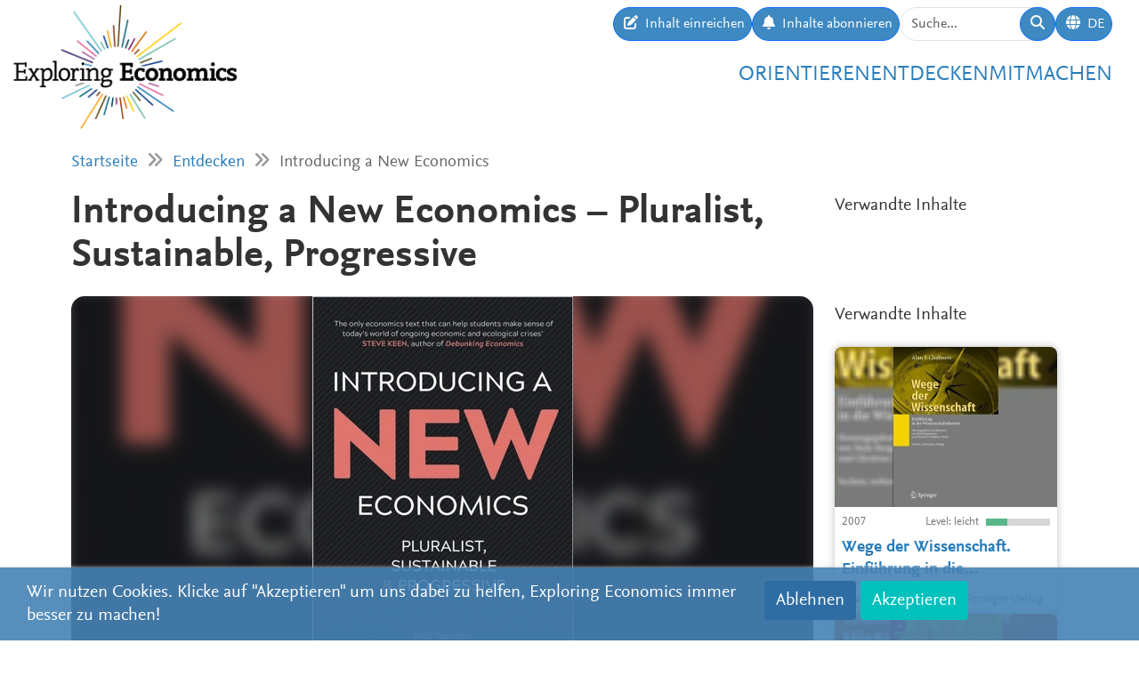

--- FILE ---
content_type: text/html; charset=utf-8
request_url: https://www.exploring-economics.org/de/studieren/buecher/introducing-a-new-economics/
body_size: 7888
content:
<!DOCTYPE html>
<html lang="de">
<head>
    <meta charset="utf-8">
    <meta http-equiv="X-UA-Compatible" content="IE=edge">
    <meta name="viewport" content="width=device-width, initial-scale=1, maximum-scale=1">
    <title>Introducing a New Economics | Exploring Economics</title>
    
    <meta property="og:url" content="https://www.exploring-economics.org/de/studieren/buecher/introducing-a-new-economics/"/><meta property="og:type" content="article"/><meta property="og:title" content="Introducing a New Economics | Exploring Economics"/><meta property="og:description" content="This fresh and unique textbook provides students and general readers with an introduction to economics from a new and much needed perspective, characterised by its uniquely pluralist, sustainable, progressive and global approach. 
Unlike traditional textbooks, Introducing a New Economics contains the key concepts of pluralism, sustainability and justice. It provides students with the central questions covered by economics including resources, work, employment, poverty, inequality, power, capital, markets, money, debt and value."/><meta property="og:image" content="https://www.exploring-economics.org/media/literature/book/introducing-a-new-economics_fSKqJBX.jpg"/>

    <meta name="theme-color" content="#ffffff">
    <link rel="icon" type="image/png" href="/static/images/favicons/icon.png">
    <link rel="manifest" href="/static/images/favicons/manifest.json">
    
    
    <link rel="canonical" href="https://www.exploring-economics.org/en/study/books/introducing-a-new-economics/"/>

    <link rel="stylesheet" href="/static/CACHE/css/output.823d30f4a3e1.css" type="text/css">

    
        <script>
            var _paq = window._paq = window._paq || [];
            _paq.push(['disableCookies']);
            _paq.push(['trackPageView']);
            _paq.push(['enableLinkTracking']);
            (function () {
                var u = "https://exploring-economics.matomo.cloud/";
                _paq.push(['setTrackerUrl', u + 'matomo.php']);
                _paq.push(['setSiteId', '1']);
                _paq.push(['enableHeartBeatTimer']);
                var d = document, g = d.createElement('script'), s = d.getElementsByTagName('script')[0];
                g.async = true;
                g.src = '//cdn.matomo.cloud/exploring-economics.matomo.cloud/matomo.js';
                s.parentNode.insertBefore(g, s);
            })();
        </script>
    
</head>
<body class="literature">

<div id="wrapper">
    <header>
        
    

<div id="navbar" class="d-none d-lg-block">
    <div class="d-flex w-100 justify-content-between">
        <div id="navbar-left">
            <a href="/" class="logo">
                <img src="/static/images/exploring_economics.png" height="32">
            </a>
        </div>

        <div id="navbar-right" class="d-flex">
            <div id="user-tools" class="d-flex gap-2">
                <a href="/de/mitmachen/einreichen/" class="btn btn-primary submit-content">
                    <i class="fa fa-edit"></i>
                    <span>Inhalt einreichen</span>
                </a>

                <a href="/de/registrieren/updates/" class="btn btn-primary subscribe-content">
                    <i class="fa fa-bell"></i>
                    <span>Inhalte abonnieren </span>
                </a>

                <form method="get" action="/de/search/" id="header-search-form">
                    <div class="input-group">
                        <input type="text" class="form-control" name="q" placeholder="Suche..."
                               id="Q">

                        <button type="submit" class="btn btn-primary">
                            <i class="fa fa-search"></i>
                        </button>
                    </div>
                </form>

                
<div class="dropdown" id="languageDropdown">
    <a class="btn btn-primary" id="dropdownMenuLanguage" data-bs-toggle="dropdown">
        <i class="language-globe fa fa-globe"></i>
        <span class="language-current">DE</span>
    </a>
    <ul class="dropdown-menu pull-right" role="menu" aria-labelledby="dropdownMenuLanguage">
        
            <li><a class="dropdown-item" href="/de/studieren/buecher/introducing-a-new-economics/">Deutsch</a></li>
        
            <li><a class="dropdown-item" href="/en/study/books/introducing-a-new-economics/">English</a></li>
        
            <li><a class="dropdown-item" href="/es/estudio/libros/introducing-a-new-economics/">Español</a></li>
        
            <li><a class="dropdown-item" href="/fr/etude/livres/introducing-a-new-economics/">Français</a></li>
        
            <li><a class="dropdown-item" href="/pl/study/books/introducing-a-new-economics/">Polski</a></li>
        
    </ul>
</div>


                
                    
                

                
            </div>

            <div id="main-menu">
                <div class="d-flex gap-3 fs-4 justify-content-end">
    
        <a href="/de/orientieren/">Orientieren</a>
    
        <a href="/de/entdecken/">Entdecken</a>
    
        <a href="/de/mitmachen/">Mitmachen</a>
    
</div>
            </div>
        </div>
    </div>
</div>

<div id="navbar-mobile" class="d-lg-none">
    <div id="navbar-mobile-header" class="d-flex justify-content-between py-3 px-2 border-bottom">
        <a href="/">
            <img src="/static/images/exploring_economics.png" width="200">
        </a>

        <a href="javascript:void(0);" class="bars" onclick="navbarMobileToggle()">
            <i class="fa fa-bars"></i>
        </a>
    </div>

    <div id="navbar-mobile-collapse">
        <div class="py-3 px-2 border-bottom">
            <div class="d-flex justify-content-between">
                <div data-bs-toggle="tooltip" data-bs-placement="bottom"
                     data-bs-title="Inhalt einreichen">
                    <a href="/de/mitmachen/einreichen/"
                       class="btn btn-primary btn-sm submit-content">
                        <i class="fa fa-edit"></i>
                    </a>
                </div>

                <div data-bs-title="Inhalte abonnieren " data-bs-toggle="tooltip"
                     data-bs-placement="bottom">
                    <a href="/de/registrieren/updates/"
                       class="btn btn-primary btn-sm subscribe-updates">
                        <i class="fa fa-bell"></i>
                    </a>
                </div>

                <div>
                    <a href="/de/search/" class="btn btn-primary btn-sm">
                        <i class="fa fa-search"></i>
                    </a>
                </div>

                <div>
                    
<div class="dropdown" id="languageDropdown">
    <a class="btn btn-primary btn-sm" id="dropdownMenuLanguage" data-bs-toggle="dropdown">
        <i class="language-globe fa fa-globe"></i>
        <span class="language-current">DE</span>
    </a>
    <ul class="dropdown-menu pull-right" role="menu" aria-labelledby="dropdownMenuLanguage">
        
            <li><a class="dropdown-item" href="/de/studieren/buecher/introducing-a-new-economics/">Deutsch</a></li>
        
            <li><a class="dropdown-item" href="/en/study/books/introducing-a-new-economics/">English</a></li>
        
            <li><a class="dropdown-item" href="/es/estudio/libros/introducing-a-new-economics/">Español</a></li>
        
            <li><a class="dropdown-item" href="/fr/etude/livres/introducing-a-new-economics/">Français</a></li>
        
            <li><a class="dropdown-item" href="/pl/study/books/introducing-a-new-economics/">Polski</a></li>
        
    </ul>
</div>

                </div>

                
            </div>
        </div>

        <div class="py-3 px-2 border-bottom">
            <div class="d-flex gap-3 fs-4 justify-content-between">
    
        <a href="/de/orientieren/">Orientieren</a>
    
        <a href="/de/entdecken/">Entdecken</a>
    
        <a href="/de/mitmachen/">Mitmachen</a>
    
</div>
        </div>
    </div>
</div>

    </header>

    <main>
        
    <div class="hidden-print">
        

        <div id="dynamic-forms"></div>
    </div>

        
            <div class="container hidden-print">
                <div id="breadcrumbs">
                    <a href="/de/">Startseite</a>
                    
    <i class="fa fa-angle-double-right"></i>
    <a href="/de/entdecken/">Entdecken</a>
    <i class="fa fa-angle-double-right"></i>
    Introducing a New Economics

                </div>
            </div>
        

        
    <div class="container">
        <div class="row content-detail-header">
            <div class="col-md-8 col-lg-9">
                <h1>Introducing a New Economics – Pluralist, Sustainable, Progressive</h1>
            </div>
            <div class="sidebar hidden-xs hidden-sm col-md-4 col-lg-3">
                <h3>Verwandte Inhalte</h3>
            </div>
        </div>

        <div class="row">
            <div class="col-md-8 col-lg-9">

                <div class="content-detail">
                    
                        <div class="cover">
                            <div class="cover-bg"
                                 style="background-image: url(/media/versions/t_1000_1000/literature/book/introducing-a-new-economics_fskqjbx.webp);"></div>
                            <img src="/media/versions/t_450_450/literature/book/introducing-a-new-economics_fskqjbx.webp" style="max-height: 450px;" alt="Introducing a New Economics">
                            
                        </div>
                    

                    <div class="content-detail-body">
                        <div class="row">
                            <div class="col-md-8">
                                <div id="author">
                                    <strong>Jack Reardon, Maria Alejandra Caporale Madi, and Molly Scott Cato</strong><br>
                                    
                                        Pluto Press,
                                    
                                    2015
                                </div>
                            </div>
                            <div class="col-md-4 difficulty-container">
                                <div class="difficulty difficulty-beginner">
                                    Level:
                                    leicht
                                </div>
                            </div>
                        </div>

                        <div class="row">
                            
                                <div class="col-md-6">

                                    <a class="btn btn-primary btn-block" href="https://www.worldcat.org/search?q=9780745334882" target="_blank">
                                        
                                            <i class="fa fa-search"></i>
                                        
                                        In Bibliothek finden
                                    </a>
                                </div>
                            
                                <div class="col-md-6">

                                    <a class="btn btn-primary btn-block" href="https://www.plutobooks.com/9780745334882/introducing-a-new-economics/" target="_blank">
                                        
                                            <i class="fa fa-"></i>
                                        
                                        Go to publisher
                                    </a>
                                </div>
                            
                        </div>

                        
                            <div class="content-detail-meta">
                                <img src="/static/images/ico-books@2x.png">
                                <table>
                                    <tr>
                                        <th>
                                            Perspective:
                                        </th>
                                        <td>
                                            
                                                <a href="">Ecological Economics</a>,
                                            
                                            
                                                <a href="">Institutionalist Economics</a>,
                                            
                                            
                                                <a href="">Marxian Political Economy</a>,
                                            
                                            
                                                <a href="">Neoclassical Economics</a>,
                                            
                                            
                                                <a href="">Other</a>,
                                            
                                            
                                                <a href="">Post-Keynesian Economics</a>
                                            
                                        </td>
                                    </tr>
                                    <tr>
                                        <th>Topic:</th>
                                        <td>
                                            
                                                (De-)growth,
                                            
                                                Criticism of Capitalism,
                                            
                                                Economic History,
                                            
                                                Globalization &amp; International Economic Relations,
                                            
                                                Inequality &amp; Class,
                                            
                                                Institutions, Governments &amp; Policy,
                                            
                                                Labour &amp; Care,
                                            
                                                Macroeconomics,
                                            
                                                Microeconomics &amp; Markets,
                                            
                                                Money &amp; Debt,
                                            
                                                North-South Relations &amp; Development,
                                            
                                                Reflection of Economics,
                                            
                                                Resources, Environment &amp; Climate,
                                            
                                                Social movements &amp; Transformation
                                            
                                        </td>
                                    </tr>
                                    <tr>
                                        <th>page count:</th>
                                        <td>
                                            288 pages
                                        </td>
                                    </tr>
                                    
                                        <tr>
                                            <th>ISBN:</th>
                                            <td>9780745334882</td>
                                        </tr>
                                    
                                </table>
                            </div>

                            
                                <h2>Blurb</h2>
                                The book also addresses important and timely issues such as the challenges to firms and industries, economic democracy, the business cycle and financial crises. Viewing economics from a global perspective, the three authors provide a rich and authentic international perspective, as they are based on three separate continents and are leading authorities in their fields. Introducing a New Economics is fundamentally an economics textbook for the 21st century.
                            

                            
                                <h2>Book summary</h2>
                                <p>This book includes everything you need to get an overall good grasp of economics with critical insight. The authors also include perspectives from all strands of economics.</p>
                            

                            
                                <h3>Comment from our editors:</h3>
                                <p>This textbook is an excellent resource for students, providing simple, yet critical insight into the most pressing issues of our time and the theories that lie behind them.</p>
                            
                        
                    
                        


    
        <div id="content-detail-editors">
            
                <h3>This material has been suggested and edited by:</h3>
            
            <div class="content-detail-editors">
                
                    
<a class="editor-link" href="/de/accounts/profile/5f3a9e2f-e899-4536-8bd1-a93267d1fa8e/">
    <span class="image" style="background-image: url(/media/versions/t_200_200/accounts/userprofile/52769389_2317691258510359_121123356262006784_n_1.webp);"></span>
    <span class="name">
        Kristin Dilani Nadarajah
    </span>
</a>

                
            </div>
        </div>
    


                        
<div id="content-detail-tags">
    
        <strong>Tags:</strong>
    

    
        <a class="tag" href="/de/search/?q=tag%3AAlternatives to GDP">Alternatives to GDP</a>
        |
    
        <a class="tag" href="/de/search/?q=tag%3ABuen Vivir">Buen Vivir</a>
        |
    
        <a class="tag" href="/de/search/?q=tag%3Adevelopment">development</a>
        |
    
        <a class="tag" href="/de/search/?q=tag%3Aeconomic theory">economic theory</a>
        |
    
        <a class="tag" href="/de/search/?q=tag%3Afinance">finance</a>
        |
    
        <a class="tag" href="/de/search/?q=tag%3Agrowth">growth</a>
        |
    
        <a class="tag" href="/de/search/?q=tag%3Ajustice">justice</a>
        |
    
        <a class="tag" href="/de/search/?q=tag%3Alabour">labour</a>
        |
    
        <a class="tag" href="/de/search/?q=tag%3Amainstream criticism">mainstream criticism</a>
        |
    
        <a class="tag" href="/de/search/?q=tag%3Amainstream critique">mainstream critique</a>
        |
    
        <a class="tag" href="/de/search/?q=tag%3Amarkets">markets</a>
        |
    
        <a class="tag" href="/de/search/?q=tag%3Aneoliberalism">neoliberalism</a>
        |
    
        <a class="tag" href="/de/search/?q=tag%3Apluralism">pluralism</a>
        |
    
        <a class="tag" href="/de/search/?q=tag%3Apower">power</a>
        |
    
        <a class="tag" href="/de/search/?q=tag%3Asocial ecological transformation">social ecological transformation</a>
        |
    
        <a class="tag" href="/de/search/?q=tag%3Asustainability">sustainability</a>
        
    
</div>
                        <div id="content-detail-share">
    <div class="shariff"
         data-url="https://www.exploring-economics.org/de/studieren/buecher/introducing-a-new-economics/"
         data-orientation="horizontal"
         data-services="[&quot;facebook&quot;,&quot;twitter&quot;,&quot;mail&quot;,&quot;whatsapp&quot;]"
         data-mail-url="mailto:"
         data-lang="en"
    ></div>
</div>
                    </div>
                </div>

            </div>

            <div class="col-md-4 col-lg-3 hidden-print">
                <div class="sidebar">
                    <div class="hidden-lg hidden-md">
                        <h3>Verwandte Inhalte</h3>
                    </div>

                    <div id="search-results">
                        
                            <a href="/de/studieren/buecher/wege-wissenschaft-einfuehrung-wissenschaftstheorie/" class="content-box">
    <div class="content-box-header" style="background-image: url(/media/versions/bt_500_360/literature/book/wege-der-wissenschaft-einfuhrung-in-die-wissenschaftstheorie.webp)">
        <div class="content-box-summary">
            Chalmers kritische Reflektion über wissenschaftstheoretische Schulen ist zu einem Standardwerk universitärer Lehre avanciert. Seine Popularität verdankt das Buch der Tatsache, daß es Chalmers gelingt, die komplexe Thematik in eine auch für Laien verständliche Form zu bringen und mit zahlreichen Beispielen zu illustrieren.
        </div>
    </div>

    <div class="content-box-meta">
        <div class="content-box-year">2007</div>
        <div class="content-box-level">
            
                <div class="difficulty difficulty-beginner">
                    Level: leicht
                </div>
            
        </div>
    </div>

    <div class="content-box-title">
        Wege der Wissenschaft. Einführung in die Wissenschaftstheorie
    </div>

    <div class="content-box-footer">
        <div class="content-box-author">
            Chalmers, Alan F.; Bergemann, Niels; Altstötter-Gleich, Christine
        </div>
        <div class="content-box-source">
            Springer-Verlag
        </div>
    </div>
</a>

                        
                            <a href="/de/studieren/buecher/make-capitalism-history/" class="content-box">
    <div class="content-box-header" style="background-image: url(/media/versions/bt_500_360/literature/book/make-capitalism-history_chvpywi.webp)">
        <div class="content-box-summary">
            This open access book presents an alternative to capitalism and state socialism through the modelling of a post-market and post-state utopia based on an upscaling of the commons, feminist political economy and democratic and council-based planning approaches.
        </div>
    </div>

    <div class="content-box-meta">
        <div class="content-box-year">2022</div>
        <div class="content-box-level">
            
                <div class="difficulty difficulty-beginner">
                    Level: leicht
                </div>
            
        </div>
    </div>

    <div class="content-box-title">
        Make Capitalism History
    </div>

    <div class="content-box-footer">
        <div class="content-box-author">
            Simon Sutterlütti, Stefan Meretz
        </div>
        <div class="content-box-source">
            Springer International Publishing
        </div>
    </div>
</a>

                        
                            <a href="/de/studieren/buecher/green-capitalism/" class="content-box">
    <div class="content-box-header" style="background-image: url(/media/versions/bt_500_360/literature/book/green-capitalism_avuksg7.webp)">
        <div class="content-box-summary">
            Smith contends that there is no possible solution to our global ecological crisis within the framework of any conceivable capitalism. The only alternative to market-driven planetary collapse is to transition to a largely planned, mostly publicly-owned economy based on production for need, on democratic governance and rough socio-economic equality, and on contraction and convergence between the global North and South.
        </div>
    </div>

    <div class="content-box-meta">
        <div class="content-box-year">2016</div>
        <div class="content-box-level">
            
                <div class="difficulty difficulty-advanced">
                    Level: mittel
                </div>
            
        </div>
    </div>

    <div class="content-box-title">
        Green Capitalism
    </div>

    <div class="content-box-footer">
        <div class="content-box-author">
            Richard Smith, World Economics Association
        </div>
        <div class="content-box-source">
            College Publications
        </div>
    </div>
</a>

                        
                            <a href="/de/studieren/buecher/finance-at-the-threshold/" class="content-box">
    <div class="content-box-header" style="background-image: url(/media/versions/bt_500_360/literature/book/finance-at-the-threshold.webp)">
        <div class="content-box-summary">
            Finance at the Threshold offers a unique perspective from an English economic and monetary historian. In it the author asks: Why did the banks stop lending to one another, and why now? Was it merely a matter of over-loose credit due to the relaxation of traditional prudence, or did global finance find itself at its limits?
        </div>
    </div>

    <div class="content-box-meta">
        <div class="content-box-year">2016</div>
        <div class="content-box-level">
            
                <div class="difficulty difficulty-advanced">
                    Level: mittel
                </div>
            
        </div>
    </div>

    <div class="content-box-title">
        Finance at the Threshold
    </div>

    <div class="content-box-footer">
        <div class="content-box-author">
            Budd, Christopher Houghton
        </div>
        <div class="content-box-source">
            Routledge
        </div>
    </div>
</a>

                        
                            <a href="/de/studieren/buecher/une-monnaie-ecologique/" class="content-box">
    <div class="content-box-header" style="background-image: url(/media/versions/bt_500_360/literature/book/une-monnaie-ecologique.webp)">
        <div class="content-box-summary">
            Et si la monnaie était la réponse aux problématiques et enjeux de la transition énergétique et écologique ?
        </div>
    </div>

    <div class="content-box-meta">
        <div class="content-box-year">2020</div>
        <div class="content-box-level">
            
                <div class="difficulty difficulty-beginner">
                    Level: leicht
                </div>
            
        </div>
    </div>

    <div class="content-box-title">
        Une monnaie écologique
    </div>

    <div class="content-box-footer">
        <div class="content-box-author">
            Nicolas Dufrêne et Alain Grandjean
        </div>
        <div class="content-box-source">
            Editions Odile Jacob
        </div>
    </div>
</a>

                        
                            <a href="/de/studieren/buecher/cafe-marx/" class="content-box">
    <div class="content-box-header" style="background-image: url(/media/versions/bt_500_360/literature/book/cafe-marx.webp)">
        <div class="content-box-summary">
            Philipp Lenhard erzählt auf einer breiten Quellengrundlage die Geschichte der Personen, Netzwerke, Ideen und Orte, die das Institut für Sozialforschung geprägt haben und ihrerseits von ihm geformt wurden. So wird anschaulich greifbar, warum die Frankfurter Schule wie keine zweite die großen intellektuellen Debatten des 20. Jahrhunderts bestimmt hat
        </div>
    </div>

    <div class="content-box-meta">
        <div class="content-box-year">2024</div>
        <div class="content-box-level">
            
                <div class="difficulty difficulty-beginner">
                    Level: leicht
                </div>
            
        </div>
    </div>

    <div class="content-box-title">
        Café Marx
    </div>

    <div class="content-box-footer">
        <div class="content-box-author">
            Philipp Lenhard
        </div>
        <div class="content-box-source">
            C.H. Beck
        </div>
    </div>
</a>

                        
                    </div>
                </div>
            </div>
        </div>
    </div>


        <div class="container hidden-print">
            
    
    <div class="box">
        <div class="card textblock" style="">
            <div class="card-header">
                <h2>Spenden</h2>
            </div>
            <div class="card-body">
                <p style="text-align: center;">Um sich weiterhin f&uuml;r Pluralismus und Vielfalt in der &Ouml;konomik einzusetzen, ben&ouml;tigt das <a href="https://www.plurale-oekonomik.de" target="_blank">Netzwerk Plurale&nbsp;&Ouml;konomik e.V.</a> Unterst&uuml;tzung von Leuten wie dir. Deshalb freuen wir uns sehr &uuml;ber eine einmalige oder dauerhafte Spende.</p>

<p style="text-align:center"><a class="btn btn-primary" href="https://www.plurale-oekonomik.de/spenden/" target="_blank"><span class="bs-icon-left glyphicon glyphicon-heart-empty"></span><span class="text"> Spenden</span></a></p>
            </div>
            
        </div>
    </div>

        </div>
    </main>

    <footer>
        <div class="container-fluid">
            <div class="row">
                <div class="col-lg-6 social">
                    <a href="https://www.facebook.com/PluraleOekonomik/" target="_blank" rel="nofollow">
                        <i class="fa-brands fa-facebook"></i>
                    </a>
                    <a href="https://twitter.com/pluralecon" target="_blank" rel="nofollow">
                        <i class="fa-brands fa-twitter"></i>
                    </a>
                    <a href="https://www.linkedin.com/company/exploring-economics/" target="_blank" rel="nofollow">
                        <i class="fa-brands fa-linkedin"></i>
                    </a>
                    <a href="https://www.instagram.com/exploringecon/" target="_blank" rel="nofollow">
                        <i class="fa-brands fa-square-instagram"></i>
                    </a>
                    <a href="https://www.exploring-economics.org/de/registrieren/updates/" target="_blank" rel="nofollow">
                        <i class="fa fa-envelope"></i>
                    </a>
                </div>
                <div class="col-lg-6">
                    <nav>
    
        <a href="/de/projekt/" class="">Über Uns</a>
        |
    
        <a href="/de/kontakt/" class="">Kontakt</a>
        |
    
        <a href="/de/datenschutz/" class="">Datenschutz</a>
        |
    
        <a href="/de/impressum/" class="">Impressum</a>
        |
    
        <a href="/auth/login/" class="">Anmelden</a>
        
    
</nav>
                </div>
            </div>
        </div>
    </footer>

    

    <div id="consent-analytics">
        <div class="row">
            <div class="col-lg-8">
                Wir nutzen Cookies. Klicke auf "Akzeptieren" um uns dabei zu helfen, Exploring Economics immer besser zu machen!
            </div>
            <div class="col-lg-4 text-right">
                <input type="hidden" name="csrfmiddlewaretoken" value="EvhdIdacJLRNaVvInXI66zAltwH4ccB8LlGqo9wCaUGiczQ5q2QHX15QPJ789IzK">
                <button class="btn" type="button"
                        id="consent-analytics-reject">Ablehnen</button>

                <button class="btn" type="button"
                        id="consent-analytics-accept">Akzeptieren</button>
            </div>
        </div>
    </div>


</div>
<script src="/static/CACHE/js/output.0e9a07507c95.js"></script>


</body>
</html>
